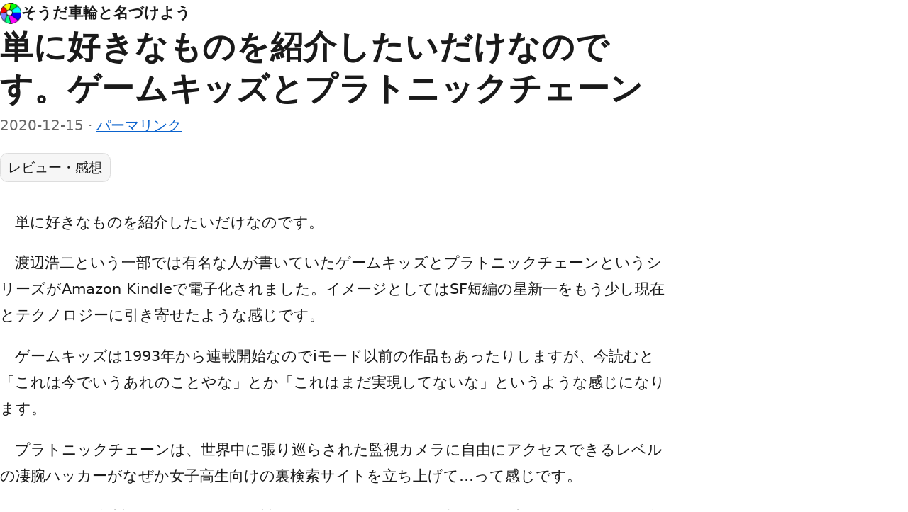

--- FILE ---
content_type: text/html; charset=UTF-8
request_url: https://blog.atyks.org/entry/133
body_size: 22696
content:
<!doctype html>
<html lang="ja">
	<head>
		<meta charset="UTF-8">
		<title>単に好きなものを紹介したいだけなのです。ゲームキッズとプラトニックチェーン — そうだ車輪と名づけよう</title>
		<meta name="viewport" content="width=device-width, initial-scale=1">
        <meta name='robots' content='max-image-preview:large' />
	<style>img:is([sizes="auto" i], [sizes^="auto," i]) { contain-intrinsic-size: 3000px 1500px }</style>
	<link rel='dns-prefetch' href='//webfonts.sakura.ne.jp' />
<script type="text/javascript">
/* <![CDATA[ */
window._wpemojiSettings = {"baseUrl":"https:\/\/s.w.org\/images\/core\/emoji\/16.0.1\/72x72\/","ext":".png","svgUrl":"https:\/\/s.w.org\/images\/core\/emoji\/16.0.1\/svg\/","svgExt":".svg","source":{"concatemoji":"https:\/\/blog.atyks.org\/wp-includes\/js\/wp-emoji-release.min.js?ver=a11d89d63ca020c4f99f2d7cb1935402"}};
/*! This file is auto-generated */
!function(s,n){var o,i,e;function c(e){try{var t={supportTests:e,timestamp:(new Date).valueOf()};sessionStorage.setItem(o,JSON.stringify(t))}catch(e){}}function p(e,t,n){e.clearRect(0,0,e.canvas.width,e.canvas.height),e.fillText(t,0,0);var t=new Uint32Array(e.getImageData(0,0,e.canvas.width,e.canvas.height).data),a=(e.clearRect(0,0,e.canvas.width,e.canvas.height),e.fillText(n,0,0),new Uint32Array(e.getImageData(0,0,e.canvas.width,e.canvas.height).data));return t.every(function(e,t){return e===a[t]})}function u(e,t){e.clearRect(0,0,e.canvas.width,e.canvas.height),e.fillText(t,0,0);for(var n=e.getImageData(16,16,1,1),a=0;a<n.data.length;a++)if(0!==n.data[a])return!1;return!0}function f(e,t,n,a){switch(t){case"flag":return n(e,"\ud83c\udff3\ufe0f\u200d\u26a7\ufe0f","\ud83c\udff3\ufe0f\u200b\u26a7\ufe0f")?!1:!n(e,"\ud83c\udde8\ud83c\uddf6","\ud83c\udde8\u200b\ud83c\uddf6")&&!n(e,"\ud83c\udff4\udb40\udc67\udb40\udc62\udb40\udc65\udb40\udc6e\udb40\udc67\udb40\udc7f","\ud83c\udff4\u200b\udb40\udc67\u200b\udb40\udc62\u200b\udb40\udc65\u200b\udb40\udc6e\u200b\udb40\udc67\u200b\udb40\udc7f");case"emoji":return!a(e,"\ud83e\udedf")}return!1}function g(e,t,n,a){var r="undefined"!=typeof WorkerGlobalScope&&self instanceof WorkerGlobalScope?new OffscreenCanvas(300,150):s.createElement("canvas"),o=r.getContext("2d",{willReadFrequently:!0}),i=(o.textBaseline="top",o.font="600 32px Arial",{});return e.forEach(function(e){i[e]=t(o,e,n,a)}),i}function t(e){var t=s.createElement("script");t.src=e,t.defer=!0,s.head.appendChild(t)}"undefined"!=typeof Promise&&(o="wpEmojiSettingsSupports",i=["flag","emoji"],n.supports={everything:!0,everythingExceptFlag:!0},e=new Promise(function(e){s.addEventListener("DOMContentLoaded",e,{once:!0})}),new Promise(function(t){var n=function(){try{var e=JSON.parse(sessionStorage.getItem(o));if("object"==typeof e&&"number"==typeof e.timestamp&&(new Date).valueOf()<e.timestamp+604800&&"object"==typeof e.supportTests)return e.supportTests}catch(e){}return null}();if(!n){if("undefined"!=typeof Worker&&"undefined"!=typeof OffscreenCanvas&&"undefined"!=typeof URL&&URL.createObjectURL&&"undefined"!=typeof Blob)try{var e="postMessage("+g.toString()+"("+[JSON.stringify(i),f.toString(),p.toString(),u.toString()].join(",")+"));",a=new Blob([e],{type:"text/javascript"}),r=new Worker(URL.createObjectURL(a),{name:"wpTestEmojiSupports"});return void(r.onmessage=function(e){c(n=e.data),r.terminate(),t(n)})}catch(e){}c(n=g(i,f,p,u))}t(n)}).then(function(e){for(var t in e)n.supports[t]=e[t],n.supports.everything=n.supports.everything&&n.supports[t],"flag"!==t&&(n.supports.everythingExceptFlag=n.supports.everythingExceptFlag&&n.supports[t]);n.supports.everythingExceptFlag=n.supports.everythingExceptFlag&&!n.supports.flag,n.DOMReady=!1,n.readyCallback=function(){n.DOMReady=!0}}).then(function(){return e}).then(function(){var e;n.supports.everything||(n.readyCallback(),(e=n.source||{}).concatemoji?t(e.concatemoji):e.wpemoji&&e.twemoji&&(t(e.twemoji),t(e.wpemoji)))}))}((window,document),window._wpemojiSettings);
/* ]]> */
</script>
<style id='wp-emoji-styles-inline-css' type='text/css'>

	img.wp-smiley, img.emoji {
		display: inline !important;
		border: none !important;
		box-shadow: none !important;
		height: 1em !important;
		width: 1em !important;
		margin: 0 0.07em !important;
		vertical-align: -0.1em !important;
		background: none !important;
		padding: 0 !important;
	}
</style>
<link rel='stylesheet' id='wp-block-library-css' href='https://blog.atyks.org/wp-includes/css/dist/block-library/style.min.css?ver=a11d89d63ca020c4f99f2d7cb1935402' type='text/css' media='all' />
<style id='classic-theme-styles-inline-css' type='text/css'>
/*! This file is auto-generated */
.wp-block-button__link{color:#fff;background-color:#32373c;border-radius:9999px;box-shadow:none;text-decoration:none;padding:calc(.667em + 2px) calc(1.333em + 2px);font-size:1.125em}.wp-block-file__button{background:#32373c;color:#fff;text-decoration:none}
</style>
<style id='global-styles-inline-css' type='text/css'>
:root{--wp--preset--aspect-ratio--square: 1;--wp--preset--aspect-ratio--4-3: 4/3;--wp--preset--aspect-ratio--3-4: 3/4;--wp--preset--aspect-ratio--3-2: 3/2;--wp--preset--aspect-ratio--2-3: 2/3;--wp--preset--aspect-ratio--16-9: 16/9;--wp--preset--aspect-ratio--9-16: 9/16;--wp--preset--color--black: #000000;--wp--preset--color--cyan-bluish-gray: #abb8c3;--wp--preset--color--white: #ffffff;--wp--preset--color--pale-pink: #f78da7;--wp--preset--color--vivid-red: #cf2e2e;--wp--preset--color--luminous-vivid-orange: #ff6900;--wp--preset--color--luminous-vivid-amber: #fcb900;--wp--preset--color--light-green-cyan: #7bdcb5;--wp--preset--color--vivid-green-cyan: #00d084;--wp--preset--color--pale-cyan-blue: #8ed1fc;--wp--preset--color--vivid-cyan-blue: #0693e3;--wp--preset--color--vivid-purple: #9b51e0;--wp--preset--gradient--vivid-cyan-blue-to-vivid-purple: linear-gradient(135deg,rgba(6,147,227,1) 0%,rgb(155,81,224) 100%);--wp--preset--gradient--light-green-cyan-to-vivid-green-cyan: linear-gradient(135deg,rgb(122,220,180) 0%,rgb(0,208,130) 100%);--wp--preset--gradient--luminous-vivid-amber-to-luminous-vivid-orange: linear-gradient(135deg,rgba(252,185,0,1) 0%,rgba(255,105,0,1) 100%);--wp--preset--gradient--luminous-vivid-orange-to-vivid-red: linear-gradient(135deg,rgba(255,105,0,1) 0%,rgb(207,46,46) 100%);--wp--preset--gradient--very-light-gray-to-cyan-bluish-gray: linear-gradient(135deg,rgb(238,238,238) 0%,rgb(169,184,195) 100%);--wp--preset--gradient--cool-to-warm-spectrum: linear-gradient(135deg,rgb(74,234,220) 0%,rgb(151,120,209) 20%,rgb(207,42,186) 40%,rgb(238,44,130) 60%,rgb(251,105,98) 80%,rgb(254,248,76) 100%);--wp--preset--gradient--blush-light-purple: linear-gradient(135deg,rgb(255,206,236) 0%,rgb(152,150,240) 100%);--wp--preset--gradient--blush-bordeaux: linear-gradient(135deg,rgb(254,205,165) 0%,rgb(254,45,45) 50%,rgb(107,0,62) 100%);--wp--preset--gradient--luminous-dusk: linear-gradient(135deg,rgb(255,203,112) 0%,rgb(199,81,192) 50%,rgb(65,88,208) 100%);--wp--preset--gradient--pale-ocean: linear-gradient(135deg,rgb(255,245,203) 0%,rgb(182,227,212) 50%,rgb(51,167,181) 100%);--wp--preset--gradient--electric-grass: linear-gradient(135deg,rgb(202,248,128) 0%,rgb(113,206,126) 100%);--wp--preset--gradient--midnight: linear-gradient(135deg,rgb(2,3,129) 0%,rgb(40,116,252) 100%);--wp--preset--font-size--small: 13px;--wp--preset--font-size--medium: 20px;--wp--preset--font-size--large: 36px;--wp--preset--font-size--x-large: 42px;--wp--preset--spacing--20: 0.44rem;--wp--preset--spacing--30: 0.67rem;--wp--preset--spacing--40: 1rem;--wp--preset--spacing--50: 1.5rem;--wp--preset--spacing--60: 2.25rem;--wp--preset--spacing--70: 3.38rem;--wp--preset--spacing--80: 5.06rem;--wp--preset--shadow--natural: 6px 6px 9px rgba(0, 0, 0, 0.2);--wp--preset--shadow--deep: 12px 12px 50px rgba(0, 0, 0, 0.4);--wp--preset--shadow--sharp: 6px 6px 0px rgba(0, 0, 0, 0.2);--wp--preset--shadow--outlined: 6px 6px 0px -3px rgba(255, 255, 255, 1), 6px 6px rgba(0, 0, 0, 1);--wp--preset--shadow--crisp: 6px 6px 0px rgba(0, 0, 0, 1);}:where(.is-layout-flex){gap: 0.5em;}:where(.is-layout-grid){gap: 0.5em;}body .is-layout-flex{display: flex;}.is-layout-flex{flex-wrap: wrap;align-items: center;}.is-layout-flex > :is(*, div){margin: 0;}body .is-layout-grid{display: grid;}.is-layout-grid > :is(*, div){margin: 0;}:where(.wp-block-columns.is-layout-flex){gap: 2em;}:where(.wp-block-columns.is-layout-grid){gap: 2em;}:where(.wp-block-post-template.is-layout-flex){gap: 1.25em;}:where(.wp-block-post-template.is-layout-grid){gap: 1.25em;}.has-black-color{color: var(--wp--preset--color--black) !important;}.has-cyan-bluish-gray-color{color: var(--wp--preset--color--cyan-bluish-gray) !important;}.has-white-color{color: var(--wp--preset--color--white) !important;}.has-pale-pink-color{color: var(--wp--preset--color--pale-pink) !important;}.has-vivid-red-color{color: var(--wp--preset--color--vivid-red) !important;}.has-luminous-vivid-orange-color{color: var(--wp--preset--color--luminous-vivid-orange) !important;}.has-luminous-vivid-amber-color{color: var(--wp--preset--color--luminous-vivid-amber) !important;}.has-light-green-cyan-color{color: var(--wp--preset--color--light-green-cyan) !important;}.has-vivid-green-cyan-color{color: var(--wp--preset--color--vivid-green-cyan) !important;}.has-pale-cyan-blue-color{color: var(--wp--preset--color--pale-cyan-blue) !important;}.has-vivid-cyan-blue-color{color: var(--wp--preset--color--vivid-cyan-blue) !important;}.has-vivid-purple-color{color: var(--wp--preset--color--vivid-purple) !important;}.has-black-background-color{background-color: var(--wp--preset--color--black) !important;}.has-cyan-bluish-gray-background-color{background-color: var(--wp--preset--color--cyan-bluish-gray) !important;}.has-white-background-color{background-color: var(--wp--preset--color--white) !important;}.has-pale-pink-background-color{background-color: var(--wp--preset--color--pale-pink) !important;}.has-vivid-red-background-color{background-color: var(--wp--preset--color--vivid-red) !important;}.has-luminous-vivid-orange-background-color{background-color: var(--wp--preset--color--luminous-vivid-orange) !important;}.has-luminous-vivid-amber-background-color{background-color: var(--wp--preset--color--luminous-vivid-amber) !important;}.has-light-green-cyan-background-color{background-color: var(--wp--preset--color--light-green-cyan) !important;}.has-vivid-green-cyan-background-color{background-color: var(--wp--preset--color--vivid-green-cyan) !important;}.has-pale-cyan-blue-background-color{background-color: var(--wp--preset--color--pale-cyan-blue) !important;}.has-vivid-cyan-blue-background-color{background-color: var(--wp--preset--color--vivid-cyan-blue) !important;}.has-vivid-purple-background-color{background-color: var(--wp--preset--color--vivid-purple) !important;}.has-black-border-color{border-color: var(--wp--preset--color--black) !important;}.has-cyan-bluish-gray-border-color{border-color: var(--wp--preset--color--cyan-bluish-gray) !important;}.has-white-border-color{border-color: var(--wp--preset--color--white) !important;}.has-pale-pink-border-color{border-color: var(--wp--preset--color--pale-pink) !important;}.has-vivid-red-border-color{border-color: var(--wp--preset--color--vivid-red) !important;}.has-luminous-vivid-orange-border-color{border-color: var(--wp--preset--color--luminous-vivid-orange) !important;}.has-luminous-vivid-amber-border-color{border-color: var(--wp--preset--color--luminous-vivid-amber) !important;}.has-light-green-cyan-border-color{border-color: var(--wp--preset--color--light-green-cyan) !important;}.has-vivid-green-cyan-border-color{border-color: var(--wp--preset--color--vivid-green-cyan) !important;}.has-pale-cyan-blue-border-color{border-color: var(--wp--preset--color--pale-cyan-blue) !important;}.has-vivid-cyan-blue-border-color{border-color: var(--wp--preset--color--vivid-cyan-blue) !important;}.has-vivid-purple-border-color{border-color: var(--wp--preset--color--vivid-purple) !important;}.has-vivid-cyan-blue-to-vivid-purple-gradient-background{background: var(--wp--preset--gradient--vivid-cyan-blue-to-vivid-purple) !important;}.has-light-green-cyan-to-vivid-green-cyan-gradient-background{background: var(--wp--preset--gradient--light-green-cyan-to-vivid-green-cyan) !important;}.has-luminous-vivid-amber-to-luminous-vivid-orange-gradient-background{background: var(--wp--preset--gradient--luminous-vivid-amber-to-luminous-vivid-orange) !important;}.has-luminous-vivid-orange-to-vivid-red-gradient-background{background: var(--wp--preset--gradient--luminous-vivid-orange-to-vivid-red) !important;}.has-very-light-gray-to-cyan-bluish-gray-gradient-background{background: var(--wp--preset--gradient--very-light-gray-to-cyan-bluish-gray) !important;}.has-cool-to-warm-spectrum-gradient-background{background: var(--wp--preset--gradient--cool-to-warm-spectrum) !important;}.has-blush-light-purple-gradient-background{background: var(--wp--preset--gradient--blush-light-purple) !important;}.has-blush-bordeaux-gradient-background{background: var(--wp--preset--gradient--blush-bordeaux) !important;}.has-luminous-dusk-gradient-background{background: var(--wp--preset--gradient--luminous-dusk) !important;}.has-pale-ocean-gradient-background{background: var(--wp--preset--gradient--pale-ocean) !important;}.has-electric-grass-gradient-background{background: var(--wp--preset--gradient--electric-grass) !important;}.has-midnight-gradient-background{background: var(--wp--preset--gradient--midnight) !important;}.has-small-font-size{font-size: var(--wp--preset--font-size--small) !important;}.has-medium-font-size{font-size: var(--wp--preset--font-size--medium) !important;}.has-large-font-size{font-size: var(--wp--preset--font-size--large) !important;}.has-x-large-font-size{font-size: var(--wp--preset--font-size--x-large) !important;}
:where(.wp-block-post-template.is-layout-flex){gap: 1.25em;}:where(.wp-block-post-template.is-layout-grid){gap: 1.25em;}
:where(.wp-block-columns.is-layout-flex){gap: 2em;}:where(.wp-block-columns.is-layout-grid){gap: 2em;}
:root :where(.wp-block-pullquote){font-size: 1.5em;line-height: 1.6;}
</style>
<link rel='stylesheet' id='main-style-css' href='https://blog.atyks.org/wp-content/themes/atyks-theme/style.css?ver=a11d89d63ca020c4f99f2d7cb1935402' type='text/css' media='all' />
<script type="text/javascript" src="https://blog.atyks.org/wp-includes/js/jquery/jquery.min.js?ver=3.7.1" id="jquery-core-js"></script>
<script type="text/javascript" src="https://blog.atyks.org/wp-includes/js/jquery/jquery-migrate.min.js?ver=3.4.1" id="jquery-migrate-js"></script>
<script type="text/javascript" src="//webfonts.sakura.ne.jp/js/sakurav3.js?fadein=0&amp;ver=3.1.4" id="typesquare_std-js"></script>
<link rel="https://api.w.org/" href="https://blog.atyks.org/wp-json/" /><link rel="alternate" title="JSON" type="application/json" href="https://blog.atyks.org/wp-json/wp/v2/posts/133" /><link rel="EditURI" type="application/rsd+xml" title="RSD" href="https://blog.atyks.org/xmlrpc.php?rsd" />

<link rel="canonical" href="https://blog.atyks.org/entry/133" />
<link rel='shortlink' href='https://blog.atyks.org/?p=133' />
<link rel="alternate" title="oEmbed (JSON)" type="application/json+oembed" href="https://blog.atyks.org/wp-json/oembed/1.0/embed?url=https%3A%2F%2Fblog.atyks.org%2Fentry%2F133" />
<link rel="alternate" title="oEmbed (XML)" type="text/xml+oembed" href="https://blog.atyks.org/wp-json/oembed/1.0/embed?url=https%3A%2F%2Fblog.atyks.org%2Fentry%2F133&#038;format=xml" />
<link rel="alternate" type="application/rss+xml" href="/feed" />
<link rel="icon" href="https://blog.atyks.org/wp-content/uploads/cropped-logo_400x400-32x32.png" sizes="32x32" />
<link rel="icon" href="https://blog.atyks.org/wp-content/uploads/cropped-logo_400x400-192x192.png" sizes="192x192" />
<link rel="apple-touch-icon" href="https://blog.atyks.org/wp-content/uploads/cropped-logo_400x400-180x180.png" />
<meta name="msapplication-TileImage" content="https://blog.atyks.org/wp-content/uploads/cropped-logo_400x400-270x270.png" />
	</head>
	<body class="wp-singular post-template-default single single-post postid-133 single-format-standard wp-custom-logo wp-theme-atyks-theme">
		
		<header>
			<div class="site-name">
				<a href="https://blog.atyks.org/" aria-label="トップへ">
					<img src="/logo_alpha.png" width="30" style="" alt="" />
					そうだ車輪と名づけよう				</a>
			</div>
		</header>
	
		<main>

    <article class="h-entry post-133 post type-post status-publish format-standard hentry category-review">
        <h1 class="p-name">単に好きなものを紹介したいだけなのです。ゲームキッズとプラトニックチェーン</h1>

        <p>
            <time class="dt-published" datetime="2020-12-15T08:47:33+09:00">2020-12-15</time>
            · <a class="u-url" href="https://blog.atyks.org/entry/133">パーマリンク</a>
        </p>

        <p>
            <a class="p-category" href="https://blog.atyks.org/entry/category/review" rel="category tag">レビュー・感想</a>        </p>

        <section class="e-content">
            
<p>単に好きなものを紹介したいだけなのです。</p>



<p>渡辺浩二という一部では有名な人が書いていたゲームキッズとプラトニックチェーンというシリーズがAmazon Kindleで電子化されました。イメージとしてはSF短編の星新一をもう少し現在とテクノロジーに引き寄せたような感じです。</p>



<p>ゲームキッズは1993年から連載開始なのでiモード以前の作品もあったりしますが、今読むと「これは今でいうあれのことやな」とか「これはまだ実現してないな」というような感じになります。</p>



<p>プラトニックチェーンは、世界中に張り巡らされた監視カメラに自由にアクセスできるレベルの凄腕ハッカーがなぜか女子高生向けの裏検索サイトを立ち上げて…って感じです。</p>



<p>どちらも短編小説集なのでさらっと読めますし、ほんわかした話から、社会の嫌なところを突いてくるような話まで幅広いですし、今呼んでも新鮮味を感じる話も多いです。</p>



<p>技術的にもWebや携帯、AR、VR、動画解析やAI、行動分析、ロボティクスなどほんとにいろいろなものが出てくるので、そういう意味でもすごくお勧めです。</p>



<p>ちなみに全巻持ってなかったので、古本屋に行くたびに探して少しずつ集めていたのですが、集め終わる前に電子化されました。電子書籍万歳です。</p>



<ul class="wp-block-list">
<li><a href="https://www.amazon.co.jp/dp/B08N4D6578/?tag=atyks-22" target="_blank" rel="noopener noreferrer external" title="affiliate link to www.amazon.co.jp">1999年のゲーム・キッズ（上） (星海社 e-FICTIONS) 電子書籍: 渡辺浩弐</a></li>



<li><a href="https://www.amazon.co.jp/dp/B08N49FBTJ/?tag=atyks-22" target="_blank" rel="noopener noreferrer external" title="affiliate link to www.amazon.co.jp">プラトニックチェーン（上） (星海社 e-FICTIONS) 電子書籍: 渡辺浩弐</a></li>
</ul>



<p></p>
        </section>
    </article>


		</main>

		<footer>
			<h4>年別アーカイブ</h4>
			<ul>
                	<li><a href='https://blog.atyks.org/entry/date/2025'>2025</a></li>
	<li><a href='https://blog.atyks.org/entry/date/2024'>2024</a></li>
	<li><a href='https://blog.atyks.org/entry/date/2023'>2023</a></li>
	<li><a href='https://blog.atyks.org/entry/date/2022'>2022</a></li>
	<li><a href='https://blog.atyks.org/entry/date/2021'>2021</a></li>
	<li><a href='https://blog.atyks.org/entry/date/2020'>2020</a></li>
	<li><a href='https://blog.atyks.org/entry/date/2019'>2019</a></li>
	<li><a href='https://blog.atyks.org/entry/date/2018'>2018</a></li>
	<li><a href='https://blog.atyks.org/entry/date/2017'>2017</a></li>
	<li><a href='https://blog.atyks.org/entry/date/2016'>2016</a></li>
	<li><a href='https://blog.atyks.org/entry/date/2015'>2015</a></li>
	<li><a href='https://blog.atyks.org/entry/date/2014'>2014</a></li>
	<li><a href='https://blog.atyks.org/entry/date/2013'>2013</a></li>
	<li><a href='https://blog.atyks.org/entry/date/2012'>2012</a></li>
	<li><a href='https://blog.atyks.org/entry/date/2011'>2011</a></li>
	<li><a href='https://blog.atyks.org/entry/date/2010'>2010</a></li>
	<li><a href='https://blog.atyks.org/entry/date/2009'>2009</a></li>
	<li><a href='https://blog.atyks.org/entry/date/2008'>2008</a></li>
	<li><a href='https://blog.atyks.org/entry/date/2007'>2007</a></li>
	<li><a href='https://blog.atyks.org/entry/date/2006'>2006</a></li>
	<li><a href='https://blog.atyks.org/entry/date/2005'>2005</a></li>
	<li><a href='https://blog.atyks.org/entry/date/2002'>2002</a></li>
	<li><a href='https://blog.atyks.org/entry/date/2001'>2001</a></li>
			</ul>
            <h4>カテゴリー</h4>
			<ul>
                	<li class="cat-item cat-item-282"><a href="https://blog.atyks.org/entry/category/events">イベント</a>
</li>
	<li class="cat-item cat-item-124"><a href="https://blog.atyks.org/entry/category/others">その他メモ</a>
</li>
	<li class="cat-item cat-item-119"><a href="https://blog.atyks.org/entry/category/review">レビュー・感想</a>
</li>
	<li class="cat-item cat-item-8"><a href="https://blog.atyks.org/entry/category/creation">創作活動</a>
</li>
	<li class="cat-item cat-item-5"><a href="https://blog.atyks.org/entry/category/donations">募金活動</a>
</li>
	<li class="cat-item cat-item-121"><a href="https://blog.atyks.org/entry/category/tech">技術ノート</a>
</li>
	<li class="cat-item cat-item-118"><a href="https://blog.atyks.org/entry/category/record">日々の記録</a>
</li>
	<li class="cat-item cat-item-122"><a href="https://blog.atyks.org/entry/category/lifehack">暮らしと工夫</a>
</li>
	<li class="cat-item cat-item-128"><a href="https://blog.atyks.org/entry/category/ideas">考えごと</a>
</li>
			</ul>
			<div>
				&copy; 2001-2025 <a class="p-author h-card" href="https://x.com/atyks"><span class="p-name">吉川 晃生(Yoshikawa Akio, atyks)</span></a>
			</div>
            <script type="speculationrules">
{"prefetch":[{"source":"document","where":{"and":[{"href_matches":"\/*"},{"not":{"href_matches":["\/wp-*.php","\/wp-admin\/*","\/wp-content\/uploads\/*","\/wp-content\/*","\/wp-content\/plugins\/*","\/wp-content\/themes\/atyks-theme\/*","\/*\\?(.+)"]}},{"not":{"selector_matches":"a[rel~=\"nofollow\"]"}},{"not":{"selector_matches":".no-prefetch, .no-prefetch a"}}]},"eagerness":"conservative"}]}
</script>
		</footer>
	</body>
</html>

--- FILE ---
content_type: text/css
request_url: https://blog.atyks.org/wp-content/themes/atyks-theme/style.css?ver=a11d89d63ca020c4f99f2d7cb1935402
body_size: 6468
content:
/*
Theme Name: atyks-theme
Author: Gemini
Description: A theme for atyks.
Version: 1.0
*/

/* ===== Minimal, readable blog CSS (microformats2対応) ===== */
:root{
  --font: system-ui, -apple-system, "Segoe UI", Roboto, "Noto Sans JP", "Hiragino Kaku Gothic ProN",
          "Yu Gothic", "YuGothic", "Helvetica Neue", Arial, sans-serif;
  --mono: ui-monospace, SFMono-Regular, Menlo, Consolas, "Liberation Mono", monospace;
  --maxw: 70ch;         /* 1行の文字数 */
  --gap: 1rem;          /* 基本余白 */
  --gap-lg: 1.5rem;
  --border: 1px solid var(--c-border);
font-size:   1.3rem;
line-height: 1.3em;

  /* Light theme */
  --c-bg: #fff;
  --c-text: #1a1a1a;
  --c-muted: #666;
  --c-link: #0b63ce;
  --c-link-visited: #5a2ea6;
  --c-border: #ddd;
  --c-quote-bar: #e5e5e5;
  --c-chip-bg: #f6f6f6;
}

@media (prefers-color-scheme: dark){
  :root{
    --c-bg: #0e0f11;
    --c-text: #ececec;
    --c-muted: #a8a8a8;
    --c-link: #7db3ff;
    --c-link-visited: #c7a7ff;
    --c-border: #2a2d32;
    --c-quote-bar: #2f3338;
    --c-chip-bg: #17191c;
  }
}

*{ box-sizing: border-box; }
html{ hanging-punctuation: first last; }
html,body{ margin:0; padding:0; background:var(--c-bg); color:var(--c-text); }
body{
  font-family: var(--font);
  line-height: 1.8;
  -webkit-text-size-adjust: 100%;
  text-rendering: optimizeLegibility;
}

/* レイアウト */
header, main, footer{
  width: min(100%, calc(var(--maxw) + 2*var(--gap)));
  margin-inline: auto;
  padding-inline: var(--gap);
}
header{ padding-block: var(--gap); }
main{ padding-block: var(--gap-lg); }
footer{ padding-block: var(--gap-lg); border-top: var(--border); }

/* サイト名（全体） */
.site-name a{
  font-weight: 600;
  text-decoration: none;
  color: inherit;
  display: flex;
  align-items: center;
  gap: 0.5em;
}

/* 記事タイトル */
.h-entry > .p-name{
  font-size: clamp(1.6rem, 2.4vw + 1rem, 2.2rem);
  line-height: 1.3;
  margin: 0 0 .25rem;
  letter-spacing: .02em;
}

/* 日付・カテゴリ・パーマリンク */
.h-entry > p:first-of-type{
  margin: 0 0 var(--gap);
  color: var(--c-muted);
  font-size: .95rem;
}
.dt-published{ white-space: nowrap; }

/* カテゴリ／タグ（丸みのあるチップ状） */
.p-category{
  display: inline-block;
  margin: 0 .35rem .35rem 0;
  padding: .15rem .5rem;
  border-radius: .5rem;
  background: var(--c-chip-bg);
  border: 1px solid var(--c-border);
  text-decoration: none;
  color: inherit;
  font-size: .9rem;
}
.p-category:hover{ text-decoration: underline; }

/* 本文 */
.e-content{ margin-top: var(--gap-lg); }
.e-content p{ margin: 0 0 1em; text-indent: 1em; }
.e-content h2{ margin: 2rem 0 .5rem; font-size: 1.25rem; }
.e-content h3{ margin: 1.5rem 0 .5rem; font-size: 1.1rem; }

.e-content img, .e-content video, .e-content iframe{
  max-width: 100%;
  height: auto;
}
.e-content figure{ margin: 1.25rem 0; }
.e-content figcaption{
  color: var(--c-muted);
  font-size: .9rem;
  margin-top: .25rem;
}

/* 引用 */
.e-content blockquote{
  margin: 1.25rem 0;
  padding: .5rem 1rem;
  border-left: 4px solid var(--c-quote-bar);
  background: transparent;
  color: inherit;
}

/* コード */
pre, code, kbd, samp{ font-family: var(--mono); }
pre{
  overflow-x: auto;
  padding: .75rem 1rem;
  border-radius: .5rem;
  border: 1px solid var(--c-border);
  background: var(--c-chip-bg);
}
code{ background: var(--c-chip-bg); padding: .1rem .3rem; border-radius: .3rem; }

/* テーブル（簡易的なレスポンシブ対応） */
.e-content table{
  width: 100%;
  border-collapse: collapse;
  margin: 1rem 0;
  font-variant-numeric: tabular-nums;
}
.e-content th, .e-content td{
  border: 1px solid var(--c-border);
  padding: .5rem .6rem;
  text-align: left;
}
.e-content thead th{ background: var(--c-chip-bg); }

/* リンク */
a{ color: var(--c-link); }
a:visited{ color: var(--c-link-visited); }
a:hover{ text-decoration: underline; }
/* 見出し追加 */
.e-content h4 { margin: 1.25rem 0 .5rem; font-size: 1rem; }
.e-content h5 { margin: 1rem 0 .5rem; font-size: .95rem; font-weight: 600; }
.e-content h6 { margin: .75rem 0 .5rem; font-size: .9rem; font-weight: 600; }

/* リスト */
.e-content ul, .e-content ol {
  margin: 1rem 0 1rem 1.25rem;
  padding: 0;
}
.e-content li { margin: .25rem 0; }

/* 引用元 */
.e-content cite { font-style: normal; color: var(--c-muted); }

/* 強調 */
.e-content em { font-style: italic; }
.e-content strong { font-weight: 600; }
.e-content mark {
  background: #ffec99;
  padding: 0 .2em;
  border-radius: .2em;
}

/* ルビ */
ruby { ruby-position: over; }
rt { font-size: .75em; color: var(--c-muted); }

/* 水平線 */
.e-content hr {
  border: 0;
  border-top: 1px solid var(--c-border);
  margin: 2rem 0;
}

/* 定義リスト */
.e-content dl { margin: 1rem 0; }
.e-content dt { font-weight: 600; margin-top: .5rem; }
.e-content dd { margin: 0 0 .5rem 1rem; }

/* アドレス */
address { font-style: normal; color: var(--c-muted); }

/* 注釈など */
small { font-size: .85em; color: var(--c-muted); }

/* 上付き・下付き */
sup, sub { font-size: .75em; line-height: 0; position: relative; vertical-align: baseline; }
sup { top: -0.4em; }
sub { bottom: -0.2em; }

/* アクセシビリティ・フォーカス */
:focus-visible{
  outline: 2px solid color-mix(in oklab, var(--c-link), white 20%);
  outline-offset: 2px;
}

footer h4 {
  margin: 1.5em 0 0.5em;
  font-size: 1rem;
  font-weight: 600;
}

/* フッター・バックナンバー（見出しとリストに変更） */
footer ul{
  list-style: none;
  padding: 0;
  margin: 0 0 var(--gap);
  display: flex;
  flex-wrap: wrap;
  gap: .5rem .75rem;
}
footer ul a{
  text-decoration: none;
  border-bottom: 1px dashed var(--c-border);
  color: inherit;
}
footer ul a:hover{ border-bottom-style: solid; }

footer .h-card{ color: inherit; text-decoration: none; }
footer .h-card .p-name{ font-weight: 600; }

/* 印刷時（リンクURLを表示） */
@media print{
  body{ color: #000; }
  a[href^="http"]::after{ content:" <" attr(href) ">"; font-size: .85em; }
  header, footer{ border: none; }
}

/* Post list on index/archives */
.post-list {
  list-style: none;
  padding: 0;
}
.post-list-item {
  display: flex;
  gap: 1em;
  margin-bottom: 1em;
}
.post-list-item .dt-published {
  flex-shrink: 0;
  margin-top: 0.2em; /* Align with title baseline */
}
.post-list-item__title {
  font-size: 1.1em;
  font-weight: 600;
  display: block; /* To have meta below it */
  margin-bottom: 0.25em;
}
.post-list-item .post-meta {
  font-size: 0.9em;
}
